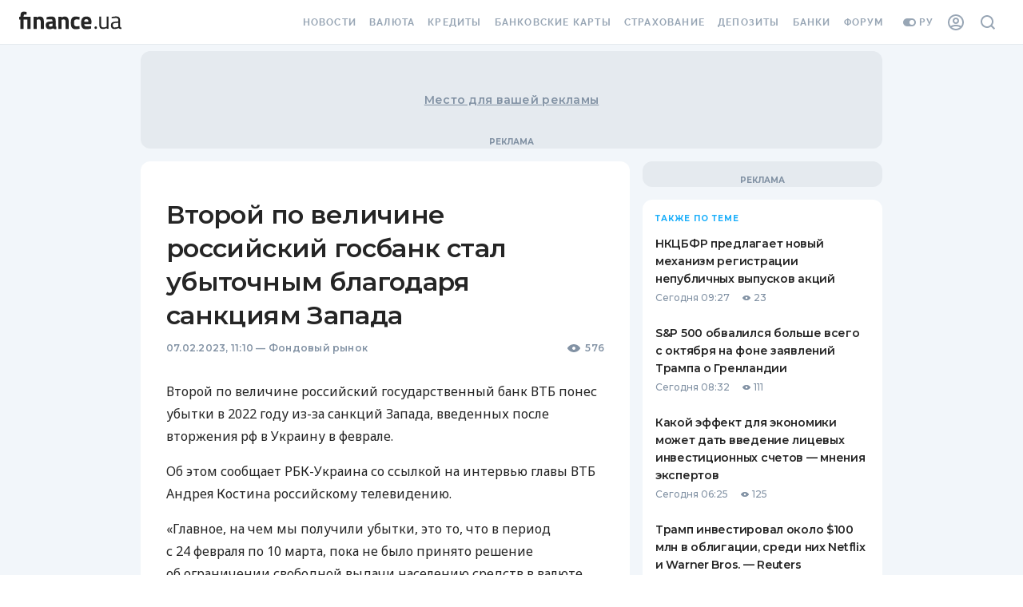

--- FILE ---
content_type: text/html;charset=utf-8
request_url: https://forum.finance.ua/xarticles.php?method=getBoard&type=news&lang=ru&theme=old&force=0&group_id=1&object_id=1024357
body_size: 1281
content:
<!doctype html><html lang="en"><head><meta charset="UTF-8"><script src="/resources/jquery-3.3.1.js"></script><script src="/xarticles/web/assets/styles.loader.js"></script><script src="/xarticles/web/assets/discussion.loader.js"></script></head><body class="body"><div class="loader"><div class="spinner"></div></div><div class="header"><div class="info-line"><div class="comments"><div class="sort-header">Комментариев нет</div><div data-role="sort-menu" class="sort-menu"><div class="sort-menu--desc"><span class="icon-sort-desc"></span><div class="sort-options--desc"><div data-gtm-ec="comments" data-gtm-el="comment-block" data-gtm-ea="sort-z-to-a" class="sort-option-desc default" data-role="sort-option" value="1"><span>Сначала новые</span></div><div data-gtm-ec="comments" data-gtm-el="comment-block" data-gtm-ea="sort-a-to-z" class="sort-option-asc" data-role="sort-option" value="0"><span>Сначала старые</span></div></div></div><div class="sort-menu--asc"><span class="icon-sort-asc"></span><div class="sort-options--asc"><div data-gtm-ec="comments" data-gtm-el="comment-block" data-gtm-ea="sort-a-to-z" class="sort-option-asc default" data-role="sort-option" value="0"><span>Сначала старые</span></div><div data-gtm-ec="comments" data-gtm-el="comment-block" data-gtm-ea="sort-z-to-a" class="sort-option-desc" data-role="sort-option" value="1"><span>Сначала новые</span></div></div></div><div data-role="sort-menu-mobile" class="sort-menu-mobile"><select data-role="sort-menu-mobile-options"><option data-gtm-ec="comments" data-gtm-el="comment-block" data-gtm-ea="sort-a-to-z" data-role="sort-option" value="0">Сначала старые</option><option data-gtm-ec="comments" data-gtm-el="comment-block" data-gtm-ea="sort-z-to-a" data-role="sort-option" value="1">Сначала новые</option></select></div></div></div><div class="topic-link"><a href="https://forum.finance.ua/topic0.html" target="_top _blank">forum.finance.ua</a></div><div class="user hide"><a data-gtm-ec="comments" data-gtm-el="comment-block" data-gtm-ea="account-link" href="https://forum.finance.ua/ucp.php" target="_top _blank"><div class="screen-small avatar"><img src="https://forum.finance.ua/images/avatars/gallery/default_avatar2.png" title="Панель управления для Anonymous"></div><div class="username"><span class="screen-desktop">Anonymous</span></div></a></div></div></div><div class="forum"><div class="warning-panel hide"><a class="close-cross" title="Скрыть">×</a> <span class="warning-text">Обсуждение данной статьи закрыто</span></div><div class="comment-block "><div class="avatar"><div class="container"><div class="square"><img src="https://forum.finance.ua/images/avatars/gallery/default_avatar2.png"></div></div></div><form class="comment" onsubmit="XARTICLES_FORUM['1024357'].submit(event)"><textarea name="message" placeholder="Оставьте ваш комментарий" spellcheck="true"></textarea><div class="control-bar hide"><div class="message-container"><div class="message"><span></span></div></div><div class="login-block "><div class="options"><div class="login-button-wrapper"><a data-gtm-ec="comments" data-gtm-el="comment-block" data-gtm-ea="finance-login-button" class="social-button fua-social-media--link fua-hf-icon-finance-square" onclick="XARTICLES_FORUM['1024357'].open_xlogin('fi')" title="Finance" rel="nofollow"></a></div><div class="login-button-wrapper"><a data-gtm-ec="comments" data-gtm-el="comment-block" data-gtm-ea="facebook-login-button" class="social-button fua-social-media--link fua-hf-icon-facebook-square" onclick="XARTICLES_FORUM['1024357'].open_xlogin('fb')" title="Facebook" rel="nofollow"></a></div><div class="login-button-wrapper"><a data-gtm-ec="comments" data-gtm-el="comment-block" data-gtm-ea="google-login-button" class="social-button fua-social-media--link fua-hf-icon-google-square" onclick="XARTICLES_FORUM['1024357'].open_xlogin('gg')" title="Google" rel="nofollow"></a></div></div></div><div class="submit-block"><input data-gtm-ec="comments" data-gtm-el="comment-block" data-gtm-ea="send-button" type="submit" class="submit" value="Отправить"></div></div><input type="hidden" name="type" value="news"> <input type="hidden" name="lang" value="ru"> <input type="hidden" name="uid" value="1"> <input type="hidden" name="uuid" value="1024357"> <input type="hidden" name="groupId" value="1"> <input type="hidden" name="force" value="1"> <input type="hidden" name="topicId" value="0"></form></div></div><script>var XARTICLES_FORUM = XARTICLES_FORUM || {};
      window.addEventListener('XarticleForumLoaded', function () {
        XARTICLES_FORUM['1024357'] = new XarticlesForum('https://forum.finance.ua', 'true', 'ru', 'old');
        XARTICLES_FORUM['1024357'].run('');
      });</script></body></html>

--- FILE ---
content_type: application/javascript
request_url: https://forum.finance.ua/xarticles.php?params%5Btype%5D=news&params%5Buuid%5D=&params%5BtopicId%5D=0&method=getPosts&_=1768992966162&callback=Zepto1768992964664
body_size: 73
content:
Zepto1768992964664({"code":-32605,"message":"OLD_ARTICLE"})